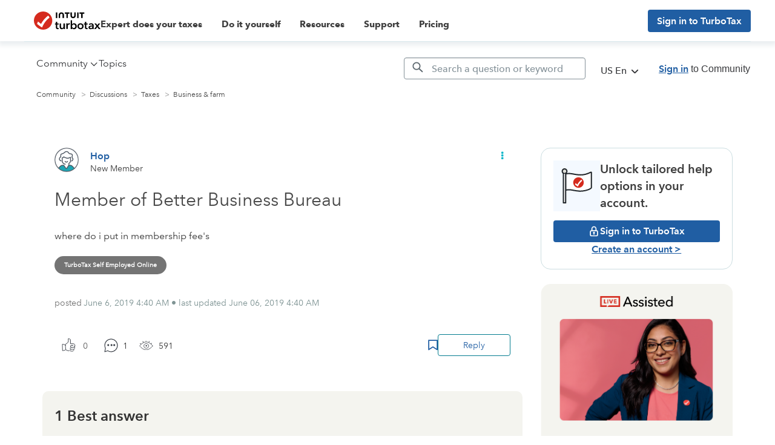

--- FILE ---
content_type: text/html; charset=utf-8
request_url: https://app.leadsrx.com/visitor.php?acctTag=hktywn83008&tz=0&ref=&u=https%3A%2F%2Fttlc.intuit.com%2Fcommunity%2Fbusiness-taxes%2Fdiscussion%2Fmember-of-better-business-bureau%2F00%2F685082&t=Solved%3A%20Member%20of%20Better%20Business%20Bureau&lc=null&anon=1&vin=null
body_size: 216
content:
{"visitorID":2251802370418761,"errCode":"ok","leadSuccesses":[],"hubs":[],"lastTouch":"direct"}

--- FILE ---
content_type: application/javascript;charset=iso-8859-1
request_url: https://fid.agkn.com/f?apiKey=2843367925&1pc=b985f741-074c-4f53-bd53-ecf94b86eeb2&i4=18.116.80.134
body_size: 248
content:
{ "TruAudienceID" : "E1:YNGc8CJwkLzOkw4VVCZr-Tp4pg2Ex56ZHup0tCrJmt7ZuEWstYcI3--fXRqR0BjWCK6b5AAm_wQa0tmXfNScvAbfl1F7dtLtf8IEiuWGUKc", "fid_status" : "", "L0" : "", "L1" : "7797224cacaf8f8fc4ec39cf70290465b0084089", "L2" : "", "L3" : "7797224cacaf8f8fc4ec39cf70290465b0084089", "a":"009" }